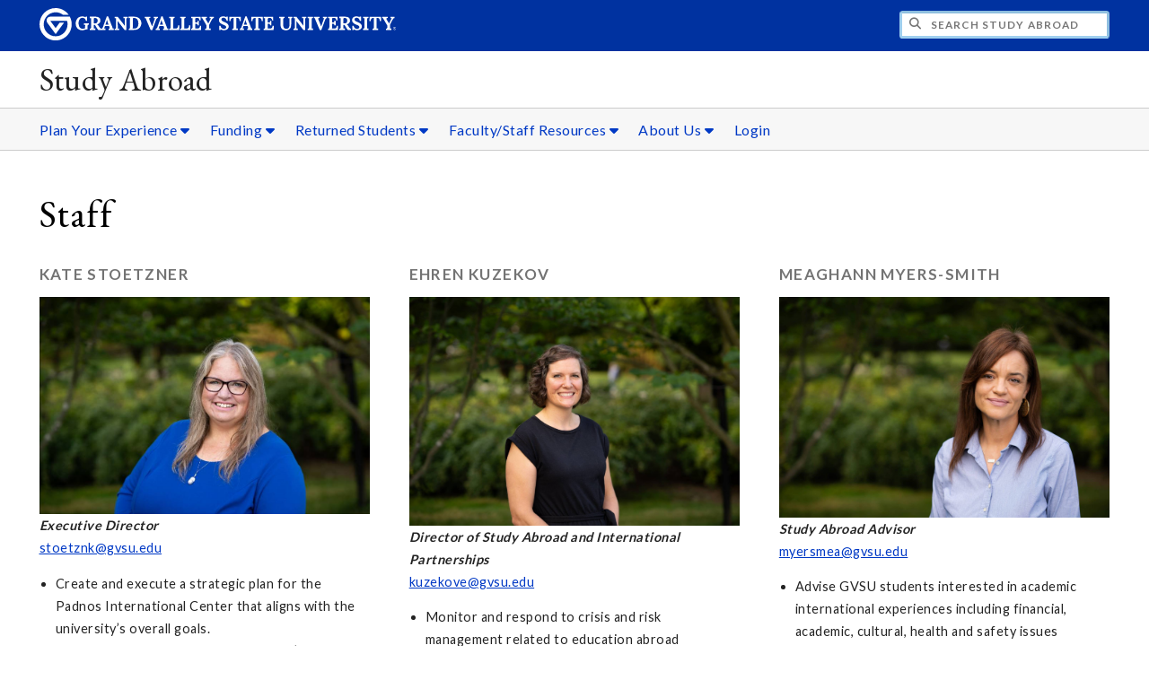

--- FILE ---
content_type: text/html;charset=UTF-8
request_url: https://www.gvsu.edu/studyabroad/staff-549.htm
body_size: 9290
content:
<!DOCTYPE html>
<html lang="en">
	<head>
		<title>
	Staff -
	Study Abroad - Grand Valley State University
</title>
<meta http-equiv="Content-Type" content="text/html; charset=utf-8" />
<meta name="viewport" content="width=device-width, initial-scale=1.0" />

	<meta name="category" content="content" />

	<meta name="description" content="Meet&#x20;the&#x20;team&#x20;at&#x20;Padnos&#x20;International&#x20;Center&#x20;dedicated&#x20;to&#x20;enhancing&#x20;global&#x20;education." />

	<meta name="homepage" content="no" />

	<meta name="title" content="Staff" />

	
	<meta name="robots" content="index,follow" />

<link rel="preconnect" href="https://fonts.googleapis.com">
<link rel="preconnect" href="https://fonts.gstatic.com" crossorigin>
<link rel="preload" href="https://fonts.googleapis.com/css2?family=EB+Garamond&family=Lato:wght@400;700&display=swap" as="style" onload="this.onload=null;this.rel='stylesheet'" />
<noscript>
	<link href="https://fonts.googleapis.com/css2?family=EB+Garamond&family=Lato:wght@400;700&display=swap" rel="stylesheet">
</noscript>

<link rel="preconnect" href="https&#x3a;&#x2f;&#x2f;www.gvsu.edu">
<link rel="preconnect" href="https&#x3a;&#x2f;&#x2f;www.gvsu.edu" crossorigin>
<link rel="preload" href="/cms4/skeleton/2/files/css/icons[1742408784].css" as="style" onload="this.onload=null;this.rel='stylesheet'" />
<link rel="preload" href="/cms4/skeleton/2/files/css/styles[1742408784].css" as="style" onload="this.onload=null;this.rel='stylesheet'" />
<noscript>
	<link href="/cms4/skeleton/2/files/css/icons[1742408784].css" rel="stylesheet">
	<link href="/cms4/skeleton/2/files/css/styles[1742408784].css" rel="stylesheet">
</noscript>


					
					<!-- Google Tag Manager -->
					<script>(function(w,d,s,l,i){w[l]=w[l]||[];w[l].push({'gtm.start':
					new Date().getTime(),event:'gtm.js'});var f=d.getElementsByTagName(s)[0],
					j=d.createElement(s),dl=l!='dataLayer'?'&l='+l:'';j.async=true;j.src=
					'https://www.googletagmanager.com/gtm.js?id='+i+dl;f.parentNode.insertBefore(j,f);
					})(window,document,'script','dataLayer','GTM-PTD73Q');</script>
					
					<script async src="https://apply.gvsu.edu/ping"></script>
				
<!--[if lte IE 8]>
	<script src="//cdnjs.cloudflare.com/ajax/libs/html5shiv/3.7.3/html5shiv.js"></script>
<![endif]-->
<script src="/cms4/skeleton/2/files/js/cms4.2.min[1732205303].js"></script><div id="libchat_5112e71764e98d60a92030e8a58713d8"></div><script src="https://help.library.gvsu.edu/load_chat.php?hash=5112e71764e98d60a92030e8a58713d8"></script><style type="text/css">.s-lch-widget-float {z-index:9999}</style> 
	<link rel="canonical" href="https://www.gvsu.edu/studyabroad/staff-549.htm" /></head>
	<body>
		<div role="banner">
	<a href="#main" class="focus-inverted">Skip to main content</a>
	
	
	<div class="header">
		<div class="row content">
			<div class="col-5 col-sm-12 logo">
				<div class="col-12 col-sm-9">
					<h1>
						<a href="/">
							<!--[if lte IE 8|!IE]>
								<img src="/cms4/skeleton/2/files/img/gvsu_logo_white[0].png" alt="Grand Valley State University Logo" width="600" height="53" />
							<![endif]-->
							<!--[if gte IE 9|!IE]><!-->
								<img src="/cms4/skeleton/2/files/img/gvsu_logo_white[0].svg" alt="Grand Valley State University Logo" onerror="this.onerror=null;this.src='/cms4/skeleton/2/files/img/gvsu_logo_white.png'" width="600" height="53" />
							<!--<![endif]-->
							<span id="gv-logo-label" class="sr-only" aria-hidden="true">Grand Valley State University</span>
						</a>
					</h1>
				</div>
				
					<div class="hide-lg hide-md col-sm-3">
						<a href="cms-siteindex-index.htm" id="gv-hamburger" role="button" tabindex="0" aria-label="Menu">
							<span class="icon icon-bars" aria-hidden="true"></span>
						</a>
					</div>
				
			</div>
			<div class="col-7 col-sm-12 quick hide-print" style="display: block !important">
				<form class="search" action="/searchaction.htm" role="search">
					<input type="hidden" name="media" value="search" />
					<input type="hidden" name="path" value="/studyabroad" />
					<input type="hidden" name="title" value="Study&#x20;Abroad" />
					<h2 class="sr-only">
						<label for="gv-search-input">Search Study&#x20;Abroad</label>
					</h2>
					<span class="icon icon-search" aria-hidden="true"></span>
					<input type="text" name="search" id="gv-search-input" size="25" maxlength="255" placeholder="Search Study&#x20;Abroad" />
					<button type="submit" class="btn btn-default sr-only" aria-hidden="true" tabindex="-1">Submit</button>
				</form>
			</div>
			<script>
				document.querySelector('.quick').style.display = '';
			</script>
		</div>
	</div>
	<div class="site">
		<div class="content">
			<h1 class="h2 serif color-black padding-none margin-none">
				<a href="/studyabroad" class="color-black">
					Study Abroad
				</a>
			</h1>
		</div>
	</div>
	
		<div id="cms-navigation" class="navigation hide-sm hide-print">
			<div class="content">
				<div role="navigation">
	<ul>
		
					<li class="navigation-sub">
						<a href="./cms-siteindex-index.htm#9FCDFB6A-FE9F-F8F6-C66115E6A1DBEFFA" target="_self" aria-label="Plan&#x20;Your&#x20;Experience sub navigation">
							Plan Your Experience
							<span class="icon icon-caret-down" aria-hidden="true"></span>
						</a>
						<ul>
							
									<li>
										<a href="step-1-complete-your-interest-form-2274.htm" target="_self">
											Step 1&#x3a; Interest Form
										</a>
									</li>
								
									<li>
										<a href="step-2-explore-programs-2276.htm" target="_self">
											Step 2&#x3a; Explore Programs
										</a>
									</li>
								
									<li>
										<a href="step-3-study-abroad-advising-1821.htm" target="_self">
											Step 3&#x3a; Study Abroad Advising
										</a>
									</li>
								
									<li>
										<a href="step-4-financial-aid-and-scholarships-2275.htm" target="_self">
											Step 4&#x3a; Financial Aid and Scholarships
										</a>
									</li>
								
									<li>
										<a href="step-5-courses-and-academics-2277.htm" target="_self">
											Step 5&#x3a; Courses and Academics
										</a>
									</li>
								
									<li>
										<a href="step-6-apply-2278.htm" target="_self">
											Step 6&#x3a; Apply
										</a>
									</li>
								
									<li>
										<a href="step-7-pre-departure-2279.htm" target="_self">
											Step 7&#x3a; Pre-Departure
										</a>
									</li>
								
						</ul>
					</li>
				
					<li class="navigation-sub">
						<a href="./cms-siteindex-index.htm#EC247AF7-DFF3-4605-B1D70A312622FA29" target="_self" aria-label="Funding sub navigation">
							Funding
							<span class="icon icon-caret-down" aria-hidden="true"></span>
						</a>
						<ul>
							
									<li>
										<a href="financial-aid-559.htm" target="_self">
											Financial Aid
										</a>
									</li>
								
									<li>
										<a href="scholarships-grants-535.htm" target="_self">
											Scholarships&#x2f;Grants
										</a>
									</li>
								
									<li>
										<a href="funding-faqs-534.htm" target="_self">
											Funding FAQs
										</a>
									</li>
								
						</ul>
					</li>
				
					<li class="navigation-sub">
						<a href="./cms-siteindex-index.htm#EC247AA8-DC24-C4DC-01F42E10DD67BC93" target="_self" aria-label="Returned&#x20;Students sub navigation">
							Returned Students
							<span class="icon icon-caret-down" aria-hidden="true"></span>
						</a>
						<ul>
							
									<li>
										<a href="returned-students-exchange-provider-and-internship-1089.htm" target="_self">
											Returned Students
										</a>
									</li>
								
									<li>
										<a href="returned-students-faculty-led-2221.htm" target="_self">
											Returned Students&#x3a; Faculty-Led
										</a>
									</li>
								
									<li>
										<a href="global-laker-alumni-network-2268.htm" target="_self">
											Alumni Network
										</a>
									</li>
								
									<li>
										<a href="general-education-sws-526.htm" target="_self">
											General Education &amp; SWS
										</a>
									</li>
								
									<li>
										<a href="course-approval-process-533.htm" target="_self">
											Course Approval Process
										</a>
									</li>
								
									<li>
										<a href="existing-pre-approved-courses-700.htm" target="_self">
											Existing Course Equivalencies
										</a>
									</li>
								
									<li>
										<a href="academic-faqs-515.htm" target="_self">
											Academic FAQs
										</a>
									</li>
								
						</ul>
					</li>
				
					<li class="navigation-sub">
						<a href="./cms-siteindex-index.htm#4C9FF610-AA40-0D58-32D18D6691161112" target="_self" aria-label="Faculty&#x2f;Staff&#x20;Resources sub navigation">
							Faculty&#x2f;Staff Resources
							<span class="icon icon-caret-down" aria-hidden="true"></span>
						</a>
						<ul>
							
									<li>
										<a href="guide-for-gvsu-academic-advisors-1944.htm" target="_self">
											Guide for GVSU Academic Advisers
										</a>
									</li>
								
									<li>
										<a href="http&#x3a;&#x2f;&#x2f;www.gvsu.edu&#x2f;facled" target="_self">
											Faculty-Led Resources
										</a>
									</li>
								
									<li>
										<a href="course-approval-guide-for-faculty-2040.htm" target="_self">
											Course Approval Guide for Faculty
										</a>
									</li>
								
						</ul>
					</li>
				
					<li class="navigation-sub">
						<a href="./cms-siteindex-index.htm#EC247B77-A198-77B2-75E95EF24EF70A3D" target="_self" aria-label="About&#x20;Us sub navigation">
							About Us
							<span class="icon icon-caret-down" aria-hidden="true"></span>
						</a>
						<ul>
							
									<li>
										<a href="staff-549.htm" target="_self">
											Staff
										</a>
									</li>
								
									<li>
										<a href="https&#x3a;&#x2f;&#x2f;www.gvsu.edu&#x2f;studyabroad&#x2f;step-3-study-abroad-advising-1821.htm&#x23;MeetthePeerAdvisers" target="_self">
											Peer Advisers
										</a>
									</li>
								
									<li>
										<a href="policies-541.htm" target="_self">
											Policies
										</a>
									</li>
								
									<li>
										<a href="&#x2f;studyabroad&#x2f;module-events-index.htm&#x3f;siteModuleId&#x3d;37404874-0596-F8A3-E654C9762D577B84" target="_self">
											Events
										</a>
									</li>
								
									<li>
										<a href="&#x2f;studyabroad&#x2f;module-spotlight-index.htm&#x3f;siteModuleId&#x3d;EC296FD2-07CC-CE84-02FD2ADAF57A7F4D" target="_self">
											Student Spotlights
										</a>
									</li>
								
									<li>
										<a href="meet-wander-2248.htm" target="_self">
											Meet Wander
										</a>
									</li>
								
									<li>
										<a href="global-laker-alumni-network-2268.htm" target="_self">
											Global Laker Alumni Network
										</a>
									</li>
								
						</ul>
					</li>
				
					<li>
						<a href="https&#x3a;&#x2f;&#x2f;gvsu-study-abroad.via-trm.com&#x2f;authV2&#x2f;welcome" target="_self">
							Login
						</a>
					</li>
				
	</ul>
</div>
			</div>
		</div>
	
</div><div role="main" id="main">
	
			<div id="cms-content">
				<div class="content" style="padding-bottom: 0">
		<h1>
			Staff
		</h1>
	</div>

		
		<div class="wrapper">
			
					<div class="content" style="padding-bottom:0;padding-top:0;">
						<div style="padding-bottom:1em;padding-top:1em;">
				
			
			<div class="row-gutter">
				

						<div class="col-4 col-sm-12 chunk-image">
							<div class="chunk-inner" style="padding-bottom:0;padding-top:0;">
								 
	<h2 class="padding-none h3">
		Kate Stoetzner
	</h2>

<div>
	
		<img loading="lazy" src="&#x2f;cms4&#x2f;asset&#x2f;EC113DA5-BC43-0135-9E8DAE1003FAFFF2&#x2f;kate_staff_pics&#x5b;1716561623&#x5d;.jpg" alt="Kate&#x20;Stoetzner" width="921" height="605" />
	
</div>

	<div>
		<p><em><strong>Executive Director</strong></em><br />
<a href="/cdn-cgi/l/email-protection#d2a1a6bdb7a6a8bcb992b5a4a1a7fcb7b6a7"><span class="__cf_email__" data-cfemail="3e4d4a515b4a4450557e59484d4b105b5a4b">[email&#160;protected]</span></a></p>

<ul>
	<li>Create and execute a strategic plan for the Padnos International Center that aligns with the university&rsquo;s overall goals.</li>
	<li>Provide leadership to enhance the PIC&rsquo;s mission, reputation, and effectiveness.</li>
	<li>Initiate and support programs that promote international education and cross-cultural understanding.</li>
	<li>Establish and maintain partnerships with foreign universities, organizations, and governments.</li>
	<li>Oversee the center&rsquo;s budget, ensuring effective use of resources.</li>
	<li>Develop and implement policies related to international programs and activities.</li>
</ul>

	</div>

							</div>
						</div>

						

						<div class="col-4 col-sm-12 chunk-image">
							<div class="chunk-inner" style="padding-bottom:0;padding-top:0;">
								
	<h2 class="padding-none h3">
		Ehren Kuzekov
	</h2>

<div>
	
		<img loading="lazy" src="&#x2f;cms4&#x2f;asset&#x2f;EC113DA5-BC43-0135-9E8DAE1003FAFFF2&#x2f;ehren_2024&#x5b;1716560302&#x5d;.jpg" alt="Ehren&#x20;Kuzekov" width="1889" height="1303" />
	
</div>

	<div>
		<p><em><strong>Director of Study Abroad and International Partnerships</strong></em><br />
<a href="/cdn-cgi/l/email-protection#d4bfa1aeb1bfbba2b194b3a2a7a1fab1b0a1"><span class="__cf_email__" data-cfemail="fd9688879896928b98bd9a8b8e88d3989988">[email&#160;protected]</span></a></p>

<ul>
	<li>Monitor and respond to crisis and risk management related to education abroad</li>
	<li>Manage GVSU&rsquo;s institutional international partnerships and represent GVSU to international partners</li>
	<li>Review study abroad applications</li>
	<li>Set policies for study abroad and evaluate international activities</li>
	<li>Manage study abroad credit transfer process</li>
	<li>Provide overall management of daily study abroad operations</li>
	<li>Advise faculty, staff and students on study abroad issues and concerns</li>
</ul>

	</div>

							</div>
						</div>

						

						<div class="col-4 col-sm-12 chunk-image">
							<div class="chunk-inner" style="padding-bottom:0;padding-top:0;">
								
	<h2 class="padding-none h3">
		Meaghann Myers-Smith
	</h2>

<div>
	
		<img loading="lazy" src="&#x2f;cms4&#x2f;asset&#x2f;EC113DA5-BC43-0135-9E8DAE1003FAFFF2&#x2f;meg&#x28;2&#x29;&#x5b;1716560424&#x5d;.jpg" alt="Study&#x20;Abroad&#x20;Advisor" width="1920" height="1280" />
	
</div>

	<div>
		<p><strong><em>Study Abroad Advisor</em></strong><br />
<a href="/cdn-cgi/l/email-protection#036e7a6671706e666243647570762d666776"><span class="__cf_email__" data-cfemail="f895819d8a8b959d99b89f8e8b8dd69d9c8d">[email&#160;protected]</span></a></p>

<ul>
	<li>
	<p>Advise GVSU students interested in academic international experiences including financial, academic, cultural, health and safety issues</p>
	</li>
	<li>
	<p>Counsel students with unique issues (disabilities, dependents, chronic health issues, identity concerns) to enable them to successfully participate in study abroad.&nbsp;</p>
	</li>
	<li>
	<p>Assist with compiling student trends/statistics</p>
	</li>
	<li>
	<p>Coordinate study abroad fairs</p>
	</li>
	<li>
	<p>Supervise and train peer adviser staff</p>
	</li>
</ul>

	</div>

							</div>
						</div>

						
			</div>
			
						</div>
					</div>
				
		</div>
		
		
		<div class="wrapper">
			
					<div class="content" style="">
						<div style="">
				
			
			<div class="row-gutter">
				

						<div class="col-12 col-sm-12 chunk-hr">
							<div class="chunk-inner" style="padding-bottom:0;padding-top:0;">
								<hr /> 
							</div>
						</div>

						
			</div>
			
						</div>
					</div>
				
		</div>
		
		
		<div class="wrapper">
			
					<div class="content" style="padding-bottom:0;padding-top:0;">
						<div style="padding-bottom:1em;padding-top:1em;">
				
			
			<div class="row-gutter">
				

						<div class="col-4 col-sm-12 chunk-image">
							<div class="chunk-inner" style="padding-bottom:0;padding-top:0;">
								
	<h2 class="padding-none h3">
		Kirsten Bartels
	</h2>

<div>
	
		<img loading="lazy" src="&#x2f;cms4&#x2f;asset&#x2f;EC113DA5-BC43-0135-9E8DAE1003FAFFF2&#x2f;kirsten_pic_photo&#x5b;1716560542&#x5d;.jpg" alt="Faculty-Led&#x20;Program&#x20;Coordinator" width="834" height="556" />
	
</div>

	<div>
		<p><strong><em>Faculty-Led Program Coordinator</em></strong></p>

<p><a href="/cdn-cgi/l/email-protection#ceacafbcbaaba2a5a78ea9b8bdbbe0abaabb"><span class="__cf_email__" data-cfemail="c7a5a6b5b3a2abacae87a0b1b4b2e9a2a3b2">[email&#160;protected]</span></a></p>

<ul>
	<li>&nbsp;Assists with the development, assessment, and improvement of Faculty-Led Study-Abroad Programs;</li>
	<li>Conducts pre-departure trainings and informational sessions for faculty and students;</li>
	<li>Manages behind-the-scenes logistics to aid in the execution of the Programs;</li>
	<li>Answers questions and assists with problem-solving including visa applications, budgets, and health insurance;</li>
	<li>Renders assistance and aid as needed</li>
</ul>

	</div>

							</div>
						</div>

						

						<div class="col-4 col-sm-12 chunk-image">
							<div class="chunk-inner" style="padding-bottom:0;padding-top:0;">
								
	<h2 class="padding-none h3">
		Kristen Cloutier
	</h2>

<div>
	
		<img loading="lazy" src="&#x2f;cms4&#x2f;asset&#x2f;EC113DA5-BC43-0135-9E8DAE1003FAFFF2&#x2f;kristen_staff_pics&#x5b;1716561742&#x5d;.jpg" alt="International&#x20;Programs&#x20;Coordinator" width="937" height="622" />
	
</div>

	<div>
		<p><strong><em>International Programs Coordinator</em></strong></p>

<p>&nbsp;<a href="/cdn-cgi/l/email-protection#a8cbc4c7dddcc3dac1e8cfdedbdd86cdccdd"><span class="__cf_email__" data-cfemail="71121d1e04051a031831160702045f141504">[email&#160;protected]</span></a></p>

<ul>
	<li>Manage&nbsp;marketing, promotion, website design, social media and events for Padnos International Center/Study Abroad Team.</li>
	<li>Manage&nbsp;study abroad outreach</li>
	<li>Manage Study Abroad Outreach Assistant</li>
	<li>Advisor&nbsp;and coordinator&nbsp;for Internships and Independent Study experiences abroad.</li>
</ul>

<p>&nbsp;</p>

	</div>

							</div>
						</div>

						

						<div class="col-4 col-sm-12 chunk-image">
							<div class="chunk-inner" style="padding-bottom:0;padding-top:0;">
								
	<h2 class="padding-none h3">
		Jamie Pleyte
	</h2>

<div>
	
		<img loading="lazy" src="&#x2f;cms4&#x2f;asset&#x2f;EC113DA5-BC43-0135-9E8DAE1003FAFFF2&#x2f;jaime_staff_picture&#x5b;1717001367&#x5d;.jpg" alt="Coordinator&#x20;of&#x20;Study&#x20;Abroad&#x20;and&#x20;International&#x20;Partnerships" width="1262" height="828" />
	
</div>

	<div>
		<p><strong><em>Coordinator of Study Abroad and International Partnerships</em></strong></p>

<p><a data-linkindex="0" href="/cdn-cgi/l/email-protection#1f3a285d3a2d2f6f6d706f6c317a727e76733a2d2f3a285b"><span class="__cf_email__" data-cfemail="a7d7cbc2ded3c2cdc6e7c0d1d4d289c2c3d2">[email&#160;protected]</span></a></p>

<ul>
	<li>Post GVSU Study Abroad Acceptance - Long Term Study Abroad Exchange and Provider Programs</li>
	<li>Pre-Departure Orientations - Policies, Expectations, Cultural Adjustment, Insurance</li>
	<li>Forms - Pre-Departure, Financial Aid Agreement, Study Abroad Budget, Visa Forms, external provider forms</li>
	<li>Course Approvals - GVSU Course Codes, Issues, Gen Eds, Study Abroad Transcript Verification</li>
	<li>Returned Student - Welcome Back Event, Work Abroad Event</li>
</ul>

	</div>

							</div>
						</div>

						
			</div>
			
						</div>
					</div>
				
		</div>
		
		
		<div class="wrapper">
			
					<div class="content" style="">
						<div style="">
				
			
			<div class="row-gutter">
				

						<div class="col-12 col-sm-12 chunk-hr">
							<div class="chunk-inner" style="padding-bottom:0;padding-top:0;">
								<hr /> 
							</div>
						</div>

						
			</div>
			
						</div>
					</div>
				
		</div>
		
		
		<div class="wrapper">
			
					<div class="content" style="padding-bottom:0;padding-top:0;">
						<div style="padding-bottom:1em;padding-top:1em;">
				
			
			<div class="row-gutter">
				

						<div class="col-4 col-sm-12 chunk-image">
							<div class="chunk-inner" style="padding-bottom:0;padding-top:0;">
								
	<h2 class="padding-none h3">
		Alissa Lane
	</h2>

<div>
	
		<img loading="lazy" src="&#x2f;cms4&#x2f;asset&#x2f;EC113DA5-BC43-0135-9E8DAE1003FAFFF2&#x2f;widen_241024_alissalane_cpm_011731952593&#x5b;1754066785&#x5d;.jpg" alt="International&#x20;Programs&#x20;Specialist" width="2000" height="1333" />
	
</div>

	<div>
		<p><strong><em>International Programs Specialist</em></strong><br />
<a href="/cdn-cgi/l/email-protection#066a676863676a6f466170757328636273"><span class="__cf_email__" data-cfemail="305c515e55515c5970574643451e555445">[email&#160;protected]</span></a></p>

<ul>
	<li>Manages study abroad publications</li>
	<li>Assists with study abroad outreach</li>
	<li>Manages study abroad website</li>
	<li>Oversees social media</li>
</ul>

	</div>

							</div>
						</div>

						
			</div>
			
						</div>
					</div>
				
		</div>
		
		
		<div class="wrapper">
			
					<div class="content" style="">
						<div style="">
				
			
			<div class="row-gutter">
				

						<div class="col-12 col-sm-12 chunk-hr">
							<div class="chunk-inner" style="padding-bottom:0;padding-top:0;">
								<hr /> 
							</div>
						</div>

						
			</div>
			
						</div>
					</div>
				
		</div>
		
		
		<div class="wrapper">
			
					<div class="content" style="padding-bottom:0;padding-top:0;">
						<div style="">
				
			
			<div class="row-gutter">
				

						<div class="col-12 col-sm-12 chunk-heading">
							<div class="chunk-inner" style="padding-bottom:0;padding-top:0;">
								
<h1 class="padding-none h1">
	Student Workers
</h1> 
							</div>
						</div>

						
			</div>
			
						</div>
					</div>
				
		</div>
		
		
		<div class="wrapper">
			
					<div class="content" style="padding-bottom:0;padding-top:0;">
						<div style="padding-bottom:1em;padding-top:1em;">
				
			
			<div class="row-gutter">
				

						<div class="col-4 col-sm-12 chunk-paragraph">
							<div class="chunk-inner" style="padding-bottom:0;padding-top:0;">
								<p>Get to know an essential part of our team and work - our amazing student workers!</p>

<p><a href="#PeerAdvisers">Peer Advisers</a></p>

<p><a href="#OutreachAssistant">Outreach Assistant</a></p>

<p><a href="#FrontDeskWorkers">Front Desk Assistants</a></p>

<p><a href="#GraduateAssistants">Graduate Assistants</a></p>

							</div>
						</div>

						

						<div class="col-8 col-sm-12 chunk-image">
							<div class="chunk-inner" style="padding-bottom:0;padding-top:0;">
								
<div>
	
		<img loading="lazy" src="&#x2f;cms4&#x2f;asset&#x2f;EC113DA5-BC43-0135-9E8DAE1003FAFFF2&#x2f;0b2a3db9-bc51-4edb-a1fd-2c838b8b48dd1747163551&#x28;2&#x29;&#x5b;1754407825&#x5d;.jpg" alt="student&#x20;workers&#x20;&amp;&#x23;60&#x3b;3" width="1600" height="1200" />
	
</div>

							</div>
						</div>

						
			</div>
			
						</div>
					</div>
				
		</div>
		
		
		<div class="wrapper">
			
					<div class="content" style="">
						<div style="">
				
			
			<div class="row-gutter">
				

						<div class="col-12 col-sm-12 chunk-hr">
							<div class="chunk-inner" style="padding-bottom:0;padding-top:0;">
								<hr /> 
							</div>
						</div>

						
			</div>
			
						</div>
					</div>
				
		</div>
		
		
		<div class="wrapper">
			
					<div class="content" style="padding-bottom:0;padding-top:0;">
						<div style="padding-bottom:1em;padding-top:1em;">
				
			
			<div class="row-gutter">
				

						<div class="col-12 col-sm-12 chunk-anchor">
							<div class="chunk-inner" style="padding-bottom:0;padding-top:0;">
								
<a name="PeerAdvisers"></a> 
							</div>
						</div>

						
			</div>
			
						</div>
					</div>
				
		</div>
		
		
		<div class="wrapper">
			
					<div class="content" style="padding-bottom:0;padding-top:0;">
						<div style="">
				
			
			<div class="row-gutter">
				

						<div class="col-12 col-sm-12 chunk-heading">
							<div class="chunk-inner" style="padding-bottom:0;padding-top:0;">
								
<h1 class="padding-none h1">
	Peer Advisers
</h1> 
							</div>
						</div>

						
			</div>
			
						</div>
					</div>
				
		</div>
		
		
		<div class="wrapper">
			
					<div class="content" style="padding-bottom:0;padding-top:0;">
						<div style="padding-bottom:1em;padding-top:1em;">
				
			
			<div class="row-gutter">
				

						<div class="col-4 col-sm-12 chunk-image">
							<div class="chunk-inner" style="padding-bottom:0;padding-top:0;">
								
	<h2 class="padding-none h3">
		SIDDHARTHA POUDEL
	</h2>

<div>
	
		<img loading="lazy" src="&#x2f;cms4&#x2f;asset&#x2f;EC113DA5-BC43-0135-9E8DAE1003FAFFF2&#x2f;sid_intro1685460854&#x28;2&#x29;&#x5b;1754408185&#x5d;.jpg" alt="Peer&#x20;adviser" width="960" height="960" />
	
</div>

	<div>
		<p><strong>Study Abroad Peer Adviser </strong></p>

<p><strong>Studies:&nbsp;</strong>Nursing<br />
<br />
<strong>Hometown:&nbsp;</strong>Kathmandu, Nepal</p>

<p><strong>Studied&nbsp;abroad in:&nbsp;</strong>USA<br />
<br />
<strong>Has traveled to:</strong><br />
India, China, &amp; Thailand</p>

	</div>

							</div>
						</div>

						

						<div class="col-4 col-sm-12 chunk-image">
							<div class="chunk-inner" style="padding-bottom:0;padding-top:0;">
								
	<h2 class="padding-none h3">
		SHON RAIMBEKOV
	</h2>

<div>
	
		<img loading="lazy" src="&#x2f;cms4&#x2f;asset&#x2f;EC113DA5-BC43-0135-9E8DAE1003FAFFF2&#x2f;shon_intro1683568834&#x28;2&#x29;&#x5b;1754408304&#x5d;.jpg" alt="peer&#x20;adviser" width="1280" height="1116" />
	
</div>

	<div>
		<p><strong>Study Abroad Peer Adviser</strong></p>

<p><strong>Studies:&nbsp;</strong>Computer Science &amp; Economics<br />
<br />
<strong>Hometown:&nbsp;</strong>Osh, Kyrgyzstan</p>

<p><strong>Studied&nbsp;abroad in:&nbsp;</strong>USA<br />
<br />
<strong>Has traveled to:</strong><br />
Germany, Poland, Czech Republic, Moldova, Ukraine, Russia, Kazakhstan, Uzbekistan, Tajikistan, Turkmenistan, Azerbaijan, Turkey, U.A.E., India, Belarus, &amp; Switzerland</p>

	</div>

							</div>
						</div>

						

						<div class="col-4 col-sm-12 chunk-image">
							<div class="chunk-inner" style="padding-bottom:0;padding-top:0;">
								
	<h2 class="padding-none h3">
		MIKHAEL NEEME
	</h2>

<div>
	
		<img loading="lazy" src="&#x2f;cms4&#x2f;asset&#x2f;EC113DA5-BC43-0135-9E8DAE1003FAFFF2&#x2f;unknown61762976681-1&#x5b;1763589863&#x5d;.jpg" alt="Peer&#x20;adviser" width="2000" height="2000" />
	
</div>

	<div>
		<p><strong>Study Abroad Peer Adviser</strong></p>

<p><strong>Studies:&nbsp;</strong>Computer Science<br />
<br />
<strong>Hometown:</strong>&nbsp;Kingstown, Saint Vincent and the Grenadines<br />
&nbsp;</p>

<p><strong>Studied Abroad in:&nbsp;</strong>USA</p>

<p><br />
<strong>Has traveled to:&nbsp;</strong></p>

<p>United States, Lebanon, United KIngdom, Grenada, Barbados</p>

	</div>

							</div>
						</div>

						
			</div>
			
						</div>
					</div>
				
		</div>
		
		
		<div class="wrapper">
			
					<div class="content" style="">
						<div style="">
				
			
			<div class="row-gutter">
				

						<div class="col-12 col-sm-12 chunk-hr">
							<div class="chunk-inner" style="padding-bottom:0;padding-top:0;">
								<hr /> 
							</div>
						</div>

						
			</div>
			
						</div>
					</div>
				
		</div>
		
		
		<div class="wrapper">
			
					<div class="content" style="padding-bottom:0;padding-top:0;">
						<div style="padding-bottom:1em;padding-top:1em;">
				
			
			<div class="row-gutter">
				

						<div class="col-4 col-sm-12 chunk-image">
							<div class="chunk-inner" style="padding-bottom:0;padding-top:0;">
								
	<h2 class="padding-none h3">
		GABRIEL CREGER
	</h2>

<div>
	
		<img loading="lazy" src="&#x2f;cms4&#x2f;asset&#x2f;EC113DA5-BC43-0135-9E8DAE1003FAFFF2&#x2f;gabe_peer_advisor1728502004&#x28;2&#x29;&#x5b;1754408425&#x5d;.jpg" alt="peer&#x20;adviser" width="1914" height="1654" />
	
</div>

	<div>
		<p><strong>Study Abroad Peer Adviser</strong></p>

<p><strong>Studies: </strong>Biomedical Sciences<br />
<br />
<strong>Hometown: </strong>Midland, MI<br />
&nbsp;</p>

<p><strong>Studied Abroad in: </strong>N/A</p>

<p><br />
<strong>Has traveled to: </strong></p>

<p>France, England, The Netherlands, Barbados, Jamaica, The Dominican Republic, Puerto Rico, Saint Vincent and the Grenadines, Antigua, Trinidad, Saint Martin, The Bahamas, Canada.</p>

	</div>

							</div>
						</div>

						

						<div class="col-4 col-sm-12 chunk-image">
							<div class="chunk-inner" style="padding-bottom:0;padding-top:0;">
								
	<h2 class="padding-none h3">
		BINJU KARKI
	</h2>

<div>
	
		<img loading="lazy" src="&#x2f;cms4&#x2f;asset&#x2f;EC113DA5-BC43-0135-9E8DAE1003FAFFF2&#x2f;binju_pic1747164151&#x28;6&#x29;&#x5b;1754408425&#x5d;.jpg" alt="peer&#x20;adviser" width="1805" height="1810" />
	
</div>

	<div>
		<p><strong>Study Abroad Peer Adviser</strong></p>

<p><strong>Studies:&nbsp;</strong>MS in Data Science and Analytics<br />
<br />
<strong>Hometown: </strong>Damak, Nepal<br />
&nbsp;</p>

<p><strong>Studied Abroad in: </strong>USA</p>

<p><br />
<strong>Has traveled to:</strong></p>

<p>India, USA</p>

	</div>

							</div>
						</div>

						

						<div class="col-4 col-sm-12 chunk-image">
							<div class="chunk-inner" style="padding-bottom:0;padding-top:0;">
								
	<h2 class="padding-none h3">
		TAUREAN ALLEN
	</h2>

<div>
	
		<img loading="lazy" src="&#x2f;cms4&#x2f;asset&#x2f;EC113DA5-BC43-0135-9E8DAE1003FAFFF2&#x2f;taurean_for_peer_adviser_page&#x28;3&#x29;&#x5b;1754408544&#x5d;.jpg" alt="peer&#x20;adviser" width="1057" height="1018" />
	
</div>

	<div>
		<p><strong>Study Abroad Peer Adviser</strong></p>

<p><strong>Studies: </strong>Communications - Minor in Photography<br />
<br />
<strong>Hometown: </strong>Detroit,&nbsp;Michigan<br />
&nbsp;</p>

<p><strong>Studied Abroad in: </strong>Florence, Italy</p>

<p><br />
<strong>Has traveled to:</strong></p>

<p>Italy, France</p>

	</div>

							</div>
						</div>

						
			</div>
			
						</div>
					</div>
				
		</div>
		
		
		<div class="wrapper">
			
					<div class="content" style="padding-bottom:0;padding-top:0;">
						<div style="padding-bottom:1em;padding-top:1em;">
				
			
			<div class="row-gutter">
				

						<div class="col-4 col-sm-12 chunk-image">
							<div class="chunk-inner" style="padding-bottom:0;padding-top:0;">
								
	<h2 class="padding-none h3">
		Esther Okereke&#160;
	</h2>

<div>
	
		<img loading="lazy" src="&#x2f;cms4&#x2f;asset&#x2f;EC113DA5-BC43-0135-9E8DAE1003FAFFF2&#x2f;unknown-3&#x28;3&#x29;&#x5b;1760030786&#x5d;.jpg" alt="Esther&#x20;PA" width="1277" height="1267" />
	
</div>

	<div>
		<p><strong>Study Abroad Peer Adviser</strong></p>

<p><strong>Studies:&nbsp;</strong>Masters in Applied Computer Science<br />
<br />
<strong>Hometown: </strong>Nigeria<br />
&nbsp;</p>

<p><strong>Studied Abroad in: </strong>USA</p>

<p><br />
<strong>Has traveled to:</strong></p>

<p>Nigeria, Benin Republic, USA</p>

	</div>

							</div>
						</div>

						

						<div class="col-4 col-sm-12 chunk-image">
							<div class="chunk-inner" style="padding-bottom:0;padding-top:0;">
								
	<h2 class="padding-none h3">
		Esther Carpenter
	</h2>

<div>
	
		<img loading="lazy" src="&#x2f;cms4&#x2f;asset&#x2f;EC113DA5-BC43-0135-9E8DAE1003FAFFF2&#x2f;pxl_20250209_095048246&#x5b;1760117785&#x5d;.jpg" alt="PA&#x20;Esther" width="2000" height="1980" />
	
</div>

	<div>
		<p><strong>Study Abroad Peer Adviser</strong></p>

<p><strong>Studies: </strong>Art Education - Minor in Spanish Teaching<br />
<br />
<strong>Hometown: </strong>Newaygo, Michigan<br />
&nbsp;</p>

<p><strong>Studied Abroad in: </strong>Sevilla, Spain</p>

<p><br />
<strong>Has traveled to:</strong></p>

<p>Spain, Morocco</p>

	</div>

							</div>
						</div>

						

						<div class="col-4 col-sm-12 chunk-image">
							<div class="chunk-inner" style="padding-bottom:0;padding-top:0;">
								
	<h2 class="padding-none h3">
		REMUS CARAMAGNO
	</h2>

<div>
	
		<img loading="lazy" src="&#x2f;cms4&#x2f;asset&#x2f;EC113DA5-BC43-0135-9E8DAE1003FAFFF2&#x2f;remus_for_website&#x28;2&#x29;&#x5b;1763589743&#x5d;.jpg" alt="Remus&#x20;PA" width="764" height="760" />
	
</div>

	<div>
		<p><strong>Study Abroad Peer Adviser</strong></p>

<p><strong>Studies: </strong>Communications<br />
<br />
<strong>Hometown: </strong>Macomb, Michigan<br />
&nbsp;</p>

<p><strong>Studied Abroad in: </strong>London, England</p>

<p><br />
<strong>Has traveled to:</strong></p>

<p>London</p>

	</div>

							</div>
						</div>

						
			</div>
			
						</div>
					</div>
				
		</div>
		
		
		<div class="wrapper">
			
					<div class="content" style="">
						<div style="">
				
			
			<div class="row-gutter">
				

						<div class="col-12 col-sm-12 chunk-hr">
							<div class="chunk-inner" style="padding-bottom:0;padding-top:0;">
								<hr /> 
							</div>
						</div>

						
			</div>
			
						</div>
					</div>
				
		</div>
		
		
		<div class="wrapper">
			
					<div class="content" style="padding-bottom:0;padding-top:0;">
						<div style="padding-bottom:1em;padding-top:1em;">
				
			
			<div class="row-gutter">
				

						<div class="col-12 col-sm-12 chunk-anchor">
							<div class="chunk-inner" style="padding-bottom:0;padding-top:0;">
								
<a name="OutreachAssistant"></a> 
							</div>
						</div>

						
			</div>
			
						</div>
					</div>
				
		</div>
		
		
		<div class="wrapper">
			
					<div class="content" style="padding-bottom:0;padding-top:0;">
						<div style="">
				
			
			<div class="row-gutter">
				

						<div class="col-12 col-sm-12 chunk-heading">
							<div class="chunk-inner" style="padding-bottom:0;padding-top:0;">
								
<h1 class="padding-none h1">
	Study Abroad Outreach Assistant
</h1> 
							</div>
						</div>

						
			</div>
			
						</div>
					</div>
				
		</div>
		
		
		<div class="wrapper">
			
					<div class="content" style="padding-bottom:0;padding-top:0;">
						<div style="padding-bottom:1em;padding-top:1em;">
				
			
			<div class="row-gutter">
				

						<div class="col-4 col-sm-12 chunk-image">
							<div class="chunk-inner" style="padding-bottom:0;padding-top:0;">
								
	<h2 class="padding-none h3">
		Bee Scannell
	</h2>

<div>
	
		<img loading="lazy" src="&#x2f;cms4&#x2f;asset&#x2f;EC113DA5-BC43-0135-9E8DAE1003FAFFF2&#x2f;tempimageafl0bx&#x5b;1760031264&#x5d;.jpg" alt="Outreach&#x20;Assistant" width="2000" height="2019" />
	
</div>

	<div>
		<p><strong>Student Outreach Assistant</strong></p>

<p><strong>Studies:</strong>&nbsp;Environmental Studies&nbsp;</p>

<p><strong>Hometown:</strong>&nbsp;</p>

<p><strong>Studied&nbsp;abroad in:</strong>&nbsp;South Africa</p>

<p><strong>Has traveled to:</strong></p>

<p>South Africa, Eswatini</p>

	</div>

							</div>
						</div>

						
			</div>
			
						</div>
					</div>
				
		</div>
		
		
		<div class="wrapper">
			
					<div class="content" style="">
						<div style="">
				
			
			<div class="row-gutter">
				

						<div class="col-12 col-sm-12 chunk-hr">
							<div class="chunk-inner" style="padding-bottom:0;padding-top:0;">
								<hr /> 
							</div>
						</div>

						
			</div>
			
						</div>
					</div>
				
		</div>
		
		
		<div class="wrapper">
			
					<div class="content" style="padding-bottom:0;padding-top:0;">
						<div style="padding-bottom:1em;padding-top:1em;">
				
			
			<div class="row-gutter">
				

						<div class="col-12 col-sm-12 chunk-anchor">
							<div class="chunk-inner" style="padding-bottom:0;padding-top:0;">
								
<a name="FrontDeskWorkers"></a> 
							</div>
						</div>

						
			</div>
			
						</div>
					</div>
				
		</div>
		
		
		<div class="wrapper">
			
					<div class="content" style="padding-bottom:0;padding-top:0;">
						<div style="">
				
			
			<div class="row-gutter">
				

						<div class="col-12 col-sm-12 chunk-heading">
							<div class="chunk-inner" style="padding-bottom:0;padding-top:0;">
								
<h1 class="padding-none h1">
	Front Desk Assistants
</h1> 
							</div>
						</div>

						
			</div>
			
						</div>
					</div>
				
		</div>
		
		
		<div class="wrapper">
			
					<div class="content" style="padding-bottom:0;padding-top:0;">
						<div style="padding-bottom:1em;padding-top:1em;">
				
			
			<div class="row-gutter">
				

						<div class="col-4 col-sm-12 chunk-image">
							<div class="chunk-inner" style="padding-bottom:0;padding-top:0;">
								
	<h2 class="padding-none h3">
		ANH LE
	</h2>

<div>
	
		<img loading="lazy" src="&#x2f;cms4&#x2f;asset&#x2f;EC113DA5-BC43-0135-9E8DAE1003FAFFF2&#x2f;anh_intro21700150790&#x5b;1754407464&#x5d;.jpg" alt="Front&#x20;desk&#x20;Anh" width="805" height="807" />
	
</div>

	<div>
		<p><strong>Front Desk Assistant</strong></p>

<p><strong>Studies:&nbsp;</strong>Nursing</p>

<p><strong>Hometown:&nbsp;</strong>Ho Chi Minh City, Vietnam</p>

<p><strong>Studied&nbsp;abroad in:&nbsp;</strong>USA</p>

<p><strong>Has traveled to:</strong><br />
Thailand &amp; Cambodia</p>

	</div>

							</div>
						</div>

						

						<div class="col-4 col-sm-12 chunk-image">
							<div class="chunk-inner" style="padding-bottom:0;padding-top:0;">
								
	<h2 class="padding-none h3">
		DANA MARDINI
	</h2>

<div>
	
		<img loading="lazy" src="&#x2f;cms4&#x2f;asset&#x2f;EC113DA5-BC43-0135-9E8DAE1003FAFFF2&#x2f;unnamed_241700150917&#x5b;1754407464&#x5d;.jpg" alt="front&#x20;desk&#x20;dana" width="639" height="637" />
	
</div>

	<div>
		<p><strong>Front Desk Assistant</strong></p>

<p><strong>Studies:&nbsp;</strong>International Relations</p>

<p><strong>Hometown:&nbsp;</strong>Riyadh, Saudi Arabia</p>

<p><strong>Studied&nbsp;abroad in:&nbsp;</strong>USA</p>

<p><strong>Has traveled to:</strong><br />
UAE, Egypt, Qatar</p>

	</div>

							</div>
						</div>

						

						<div class="col-4 col-sm-12 chunk-image">
							<div class="chunk-inner" style="padding-bottom:0;padding-top:0;">
								
	<h2 class="padding-none h3">
		Maggie Kihumba
	</h2>

<div>
	
		<img loading="lazy" src="&#x2f;cms4&#x2f;asset&#x2f;EC113DA5-BC43-0135-9E8DAE1003FAFFF2&#x2f;unknown-4&#x5b;1754582543&#x5d;.jpg" alt="Maggie&#x20;front&#x20;desk" width="2000" height="1955" />
	
</div>

	<div>
		<p><strong>Front Desk Assistant</strong></p>

<p><strong>Studies:&nbsp;</strong>Cybersecurity&nbsp;</p>

<p><strong>Hometown:</strong> Eldoret, Kenya&nbsp;</p>

<p><strong>Studied&nbsp;abroad in:&nbsp;</strong>USA</p>

<p><strong>Has traveled to:</strong><br />
Uganda and Tanzania</p>

	</div>

							</div>
						</div>

						
			</div>
			
						</div>
					</div>
				
		</div>
		
		
		<div class="wrapper">
			
					<div class="content" style="padding-bottom:0;padding-top:0;">
						<div style="padding-bottom:1em;padding-top:1em;">
				
			
			<div class="row-gutter">
				

						<div class="col-4 col-sm-12 chunk-image">
							<div class="chunk-inner" style="padding-bottom:0;padding-top:0;">
								
	<h2 class="padding-none h3">
		Amanda Isabella
	</h2>

<div>
	
		<img loading="lazy" src="&#x2f;cms4&#x2f;asset&#x2f;EC113DA5-BC43-0135-9E8DAE1003FAFFF2&#x2f;unknown&#x28;4&#x29;&#x5b;1759953385&#x5d;.jpg" alt="FDA&#x20;Amanda" width="1149" height="1144" />
	
</div>

	<div>
		<p><strong>Front Desk Assistant</strong></p>

<p><strong>Studies:</strong> Applied Food and Nutrition with a Masters in Clinical Dietetics</p>

<p><strong>Hometown: </strong>Caguas, Puerto Rico</p>

<p><strong>Studied Abroad in:</strong> Nowhere&nbsp;yet!</p>

<p><strong>Has Traveled to:</strong></p>

<p>Mexico and Ecuador</p>

<p>&nbsp;</p>

	</div>

							</div>
						</div>

						

						<div class="col-4 col-sm-12 chunk-image">
							<div class="chunk-inner" style="padding-bottom:0;padding-top:0;">
								
	<h2 class="padding-none h3">
		Anh Thuc Le&#160;
	</h2>

<div>
	
		<img loading="lazy" src="&#x2f;cms4&#x2f;asset&#x2f;EC113DA5-BC43-0135-9E8DAE1003FAFFF2&#x2f;unknown-1&#x28;2&#x29;&#x5b;1760019504&#x5d;.jpg" alt="Anh&#x20;Thuc" width="1437" height="1440" />
	
</div>

	<div>
		<p style="text-align:start"><strong>Front Desk Assistant</strong></p>

<p style="text-align:start"><strong>Studies:</strong> Medical Laboratory Science&nbsp;</p>

<p style="text-align:start"><strong>Hometown:</strong> Vietnam</p>

<p style="text-align:start"><strong>Studied&nbsp;abroad in</strong>: USA</p>

<p style="text-align:start"><strong>Has traveled to: </strong></p>

<p style="text-align:start">Thailand&nbsp;</p>

	</div>

							</div>
						</div>

						

						<div class="col-4 col-sm-12 chunk-image">
							<div class="chunk-inner" style="padding-bottom:0;padding-top:0;">
								
	<h2 class="padding-none h3">
		Suyog Dahal
	</h2>

<div>
	
		<img loading="lazy" src="&#x2f;cms4&#x2f;asset&#x2f;EC113DA5-BC43-0135-9E8DAE1003FAFFF2&#x2f;unknown-2&#x28;4&#x29;&#x5b;1760019744&#x5d;.jpg" alt="FDA&#x20;suyog" width="2000" height="2000" />
	
</div>

	<div>
		<p><strong>Front Desk Assistant</strong></p>

<p><strong>Studies: </strong>Masters in Applied Computer&nbsp;Science<br />
<br />
<strong>Hometown: </strong>Kathmandu, Nepal</p>

<p><strong>Studied&nbsp;abroad in: </strong>USA<br />
<br />
<strong>Has traveled to: </strong></p>

<p>USA, India&nbsp;</p>

	</div>

							</div>
						</div>

						
			</div>
			
						</div>
					</div>
				
		</div>
		
		
		<div class="wrapper">
			
					<div class="content" style="">
						<div style="">
				
			
			<div class="row-gutter">
				

						<div class="col-12 col-sm-12 chunk-hr">
							<div class="chunk-inner" style="padding-bottom:0;padding-top:0;">
								<hr /> 
							</div>
						</div>

						
			</div>
			
						</div>
					</div>
				
		</div>
		
		
		<div class="wrapper">
			
					<div class="content" style="padding-bottom:0;padding-top:0;">
						<div style="padding-bottom:1em;padding-top:1em;">
				
			
			<div class="row-gutter">
				

						<div class="col-12 col-sm-12 chunk-anchor">
							<div class="chunk-inner" style="padding-bottom:0;padding-top:0;">
								
<a name="GraduateAssistants"></a> 
							</div>
						</div>

						
			</div>
			
						</div>
					</div>
				
		</div>
		
		
		<div class="wrapper">
			
					<div class="content" style="padding-bottom:0;padding-top:0;">
						<div style="">
				
			
			<div class="row-gutter">
				

						<div class="col-12 col-sm-12 chunk-heading">
							<div class="chunk-inner" style="padding-bottom:0;padding-top:0;">
								
<h1 class="padding-none h1">
	Graduate Assistants
</h1> 
							</div>
						</div>

						
			</div>
			
						</div>
					</div>
				
		</div>
		
		
		<div class="wrapper">
			
					<div class="content" style="padding-bottom:0;padding-top:0;">
						<div style="padding-bottom:1em;padding-top:1em;">
				
			
			<div class="row-gutter">
				

						<div class="col-4 col-sm-12 chunk-image">
							<div class="chunk-inner" style="padding-bottom:0;padding-top:0;">
								
	<h2 class="padding-none h3">
		SYDNEY BUNK
	</h2>

<div>
	
		<img loading="lazy" src="&#x2f;cms4&#x2f;asset&#x2f;EC113DA5-BC43-0135-9E8DAE1003FAFFF2&#x2f;b1076727-c2c0-42ed-972b-f2ab3b707214&#x5b;1754585423&#x5d;.jpg" alt="Sydney&#x20;bunk&#x20;GA" width="2000" height="1428" />
	
</div>

	<div>
		<p><strong>Faculty-Led Study Abroad&nbsp;Graduate Assistant</strong></p>

<p><strong>Studies:&nbsp;</strong>Master&#39;s of Education in Higher Education, College Student Affairs Leadership (CSAL)</p>

<p><strong>Hometown:&nbsp;</strong>Macomb, Michigan</p>

<p><strong>Studied&nbsp;abroad in:</strong>&nbsp;Seoul, South Korea;&nbsp;Tokyo &amp; Kyoto, Japan; and&nbsp;London, England</p>

<p><strong>Has traveled to:</strong><br />
Spain, France, Portugal, Scotland, Canada, Mexico, The Bahamas, Jamaica, Cayman Islands</p>

	</div>

							</div>
						</div>

						

						<div class="col-4 col-sm-12 chunk-image">
							<div class="chunk-inner" style="padding-bottom:0;padding-top:0;">
								
	<h2 class="padding-none h3">
		ASHLYN JOHNSON
	</h2>

<div>
	
		<img loading="lazy" src="&#x2f;cms4&#x2f;asset&#x2f;EC113DA5-BC43-0135-9E8DAE1003FAFFF2&#x2f;img_6984433f5fd9-1_copy&#x5b;1754589144&#x5d;.jpg" alt="AShlyn&#x20;GA" width="1049" height="741" />
	
</div>

	<div>
		<p><strong>Long-Term Study Abroad Graduate Assistant</strong></p>

<p><strong>Studies:</strong> Masters in Occupational Therapy</p>

<p><strong>Hometown:</strong> Brighton, MI</p>

<p><strong>Studied abroad in: </strong>Dublin, Ireland</p>

<p><strong>Traveled to: </strong></p>

<p>Scotland, England, Iceland, Spain, Portugal, Italy, and Greece!</p>

	</div>

							</div>
						</div>

						

						<div class="col-4 col-sm-12 chunk-image">
							<div class="chunk-inner" style="padding-bottom:0;padding-top:0;">
								
	<h2 class="padding-none h3">
		Kwaku Boamah
	</h2>

<div>
	
		<img loading="lazy" src="&#x2f;cms4&#x2f;asset&#x2f;EC113DA5-BC43-0135-9E8DAE1003FAFFF2&#x2f;kwaku_boamah_copy&#x5b;1754589263&#x5d;.jpg" alt="Kwaku&#x20;GA" width="2000" height="1408" />
	
</div>

	<div>
		<p><strong>International Student Service Graduate Assistant</strong></p>

<p><strong>Studies:</strong>&nbsp;Master of Science in Cybersecurity</p>

<p><strong>Hometown:</strong>&nbsp;Kumasi, Ghana</p>

<p><strong>Studied&nbsp;abroad in:</strong>&nbsp;USA</p>

<p><strong>Has traveled to: </strong></p>

<p>South Africa, Senegal and Guinea.</p>

	</div>

							</div>
						</div>

						
			</div>
			
						</div>
					</div>
				
		</div>
			</div>
		
	<div class="content">
		
			<div class="hide-print">
				<br />
				<hr />
				
			<div class="row">
				<div class="col-6">
					
							<span class="text-muted">
								Page last modified November 19, 2025
							</span>
						
				</div>
				<div class="col-6 text-right">
					
							<a href="cms-problem-index.htm?url=staff-549.htm" class="cms-report-problem" rel="nofollow">Report a problem with this page</a>
						
				</div>
			</div>
		
			</div>
		
	</div>
</div><div role="contentinfo">
	
		<div class="footer hide-print">
			<div class="content">
				<h1 class="sr-only">Footer</h1>
				<div class="row-flex">
					
						<div class="flex-item">
							<h2 class="sr-only">
								Address
							</h2>
							
									<p class="vcard">
										<span class="adr">
											
													<span class="fn">Padnos International Center</span>
													<br />
												
													<span class="street-address">130 Lake Ontario Hall</span>
													<br />
												
													<span class="locality">Allendale</span>,
												
													<span class="region">Michigan</span>
												
													<span class="postal-code&#x20;">49401</span>
													<br />
												
										</span>
									</p>
									
						</div>
					
						<div class="flex-item">
							<h2 class="sr-only">
								Contact
							</h2>
							
									<p class="vcard">
										
												<span class="tel">
													<span class="value">
														<a href="tel:&#x28;616&#x29;&#x20;331-3898">&#x28;616&#x29; 331-3898</a>
													</span>
													
												</span>
												<br />
											
												<a href="/cdn-cgi/l/email-protection#bdcec9c8d9c4dcdfcfd2dcd99b9ec5898d86dacbcec893d8d9c8" class="email">studyabroad&#x40;gvsu.edu</a>
												<br />
											
									</p>
									
								<br class="hide-lg hide-md" />
							
						</div>
					
						<div class="flex-item">
							<h2 class="sr-only">
								Hours
							</h2>
							
									<p>
										Monday - Friday&#x3a; 8&#x3a;00 am - 5&#x3a;00 pm
											<br/>
										
									</p>
									
								<br class="hide-lg" />
							
						</div>
					
						<div class="flex-item">
							<h2 class="sr-only">
								Social Media
							</h2>
							
									<p>
										
											<a href="https&#x3a;&#x2f;&#x2f;padnosinternationalcenter.wordpress.com&#x2f;" aria-label="Blog" class="text-nodecoration" target="_blank">
												<span class="fa-stack fa-lg">
													<span class="far fa-square fa-stack-2x"></span>
													<span class="fab fa-rss fa-stack-1x"></span>
												</span>
												<span class="sr-only">https&#x3a;&#x2f;&#x2f;padnosinternationalcenter.wordpress.com&#x2f;</span>
											</a>
										
											<a href="https&#x3a;&#x2f;&#x2f;www.facebook.com&#x2f;GVSUstudyabroad&#x3f;ref&#x3d;hl" aria-label="Facebook" class="text-nodecoration" target="_blank">
												<span class="fa-stack fa-lg">
													<span class="far fa-square fa-stack-2x"></span>
													<span class="fab fa-facebook fa-stack-1x"></span>
												</span>
												<span class="sr-only">https&#x3a;&#x2f;&#x2f;www.facebook.com&#x2f;GVSUstudyabroad&#x3f;ref&#x3d;hl</span>
											</a>
										
											<a href="https&#x3a;&#x2f;&#x2f;www.flickr.com&#x2f;groups&#x2f;gvsustudyabroad&#x2f;pool&#x2f;" aria-label="Flickr" class="text-nodecoration" target="_blank">
												<span class="fa-stack fa-lg">
													<span class="far fa-square fa-stack-2x"></span>
													<span class="fab fa-flickr fa-stack-1x"></span>
												</span>
												<span class="sr-only">https&#x3a;&#x2f;&#x2f;www.flickr.com&#x2f;groups&#x2f;gvsustudyabroad&#x2f;pool&#x2f;</span>
											</a>
										
											<a href="https&#x3a;&#x2f;&#x2f;www.instagram.com&#x2f;gvabroad&#x2f;" aria-label="Instagram" class="text-nodecoration" target="_blank">
												<span class="fa-stack fa-lg">
													<span class="far fa-square fa-stack-2x"></span>
													<span class="fab fa-instagram fa-stack-1x"></span>
												</span>
												<span class="sr-only">https&#x3a;&#x2f;&#x2f;www.instagram.com&#x2f;gvabroad&#x2f;</span>
											</a>
										
											<a href="https&#x3a;&#x2f;&#x2f;vimeo.com&#x2f;picabroad" aria-label="Vimeo" class="text-nodecoration" target="_blank">
												<span class="fa-stack fa-lg">
													<span class="far fa-square fa-stack-2x"></span>
													<span class="fab fa-vimeo fa-stack-1x"></span>
												</span>
												<span class="sr-only">https&#x3a;&#x2f;&#x2f;vimeo.com&#x2f;picabroad</span>
											</a>
										
											<a href="https&#x3a;&#x2f;&#x2f;twitter.com&#x2f;GVSUStudyAbroad" aria-label="X" class="text-nodecoration" target="_blank">
												<span class="fa-stack fa-lg">
													<span class="far fa-square fa-stack-2x"></span>
													<span class="fab fa-twitter fa-stack-1x"></span>
												</span>
												<span class="sr-only">https&#x3a;&#x2f;&#x2f;twitter.com&#x2f;GVSUStudyAbroad</span>
											</a>
										
											<a href="https&#x3a;&#x2f;&#x2f;www.youtube.com&#x2f;user&#x2f;GVstudyabroad" aria-label="YouTube" class="text-nodecoration" target="_blank">
												<span class="fa-stack fa-lg">
													<span class="far fa-square fa-stack-2x"></span>
													<span class="fab fa-youtube fa-stack-1x"></span>
												</span>
												<span class="sr-only">https&#x3a;&#x2f;&#x2f;www.youtube.com&#x2f;user&#x2f;GVstudyabroad</span>
											</a>
										
									</p>
									
						</div>
					
				</div>
			</div>
		</div>
		<div class="bottom hide-print">
		<div class="content">
			<div class="row-gutter">
				<div class="col-12 legal">
					<h2 class="sr-only">Legal</h2>
					<ul>
						<li>
							<a href="/antidiscriminationstatement.htm"><span class="hide-sm hide-md">GVSU is an </span>A/EO Institution</a>
						</li>
						<li>
							<a href="/privacystatement.htm">Privacy Policy</a>
						</li>
						<li>
							<a href="/disclosures">Disclosures</a>
						</li>
						<li>
							<span class="hide-sm hide-md">Copyright </span>&copy; 2026 GVSU
						</li>
					</ul>
				</div>
			</div>
		</div>
	</div>
</div>

	<script data-cfasync="false" src="/cdn-cgi/scripts/5c5dd728/cloudflare-static/email-decode.min.js"></script></body>
</html> 

--- FILE ---
content_type: text/css
request_url: https://tags.srv.stackadapt.com/sa.css
body_size: -11
content:
:root {
    --sa-uid: '0-55feefde-9c20-5c1a-77fa-8739d605860c';
}